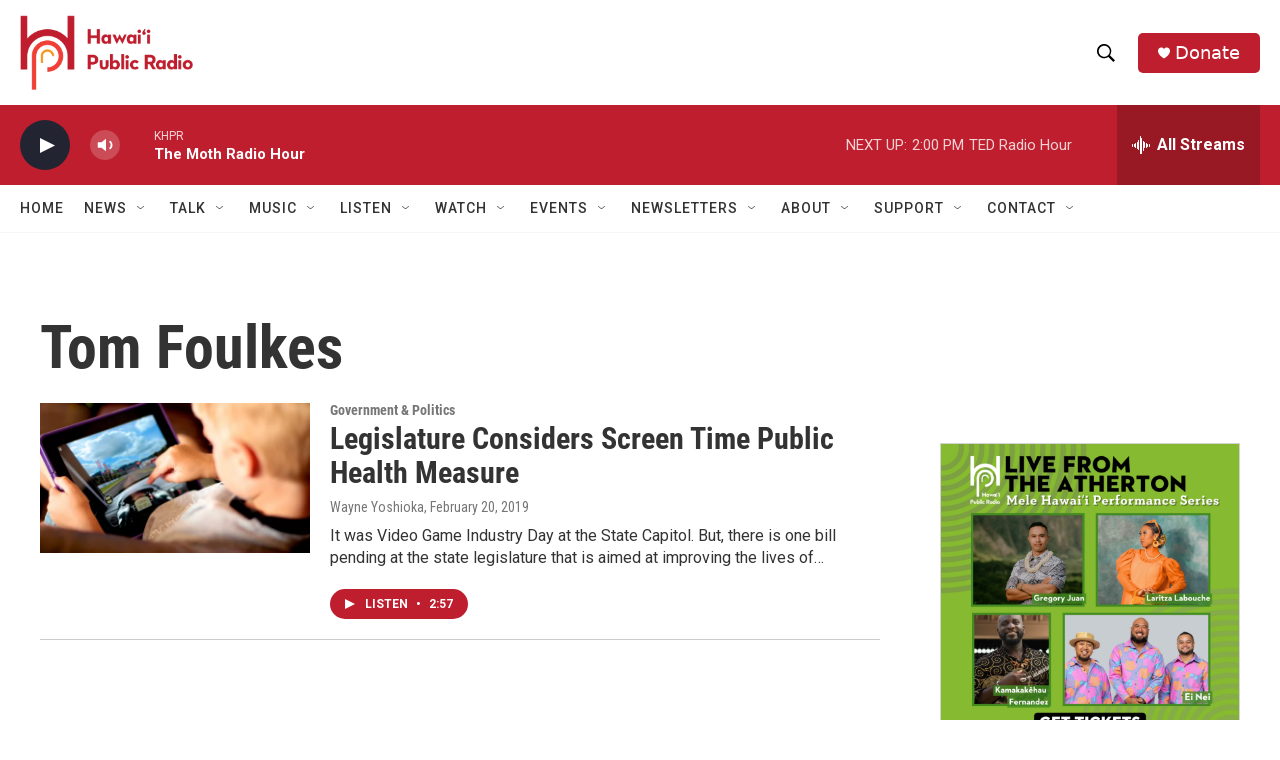

--- FILE ---
content_type: text/html; charset=utf-8
request_url: https://www.google.com/recaptcha/api2/aframe
body_size: 266
content:
<!DOCTYPE HTML><html><head><meta http-equiv="content-type" content="text/html; charset=UTF-8"></head><body><script nonce="TyEEZ9rRt7RfsyyhzM1Wfg">/** Anti-fraud and anti-abuse applications only. See google.com/recaptcha */ try{var clients={'sodar':'https://pagead2.googlesyndication.com/pagead/sodar?'};window.addEventListener("message",function(a){try{if(a.source===window.parent){var b=JSON.parse(a.data);var c=clients[b['id']];if(c){var d=document.createElement('img');d.src=c+b['params']+'&rc='+(localStorage.getItem("rc::a")?sessionStorage.getItem("rc::b"):"");window.document.body.appendChild(d);sessionStorage.setItem("rc::e",parseInt(sessionStorage.getItem("rc::e")||0)+1);localStorage.setItem("rc::h",'1769901501078');}}}catch(b){}});window.parent.postMessage("_grecaptcha_ready", "*");}catch(b){}</script></body></html>